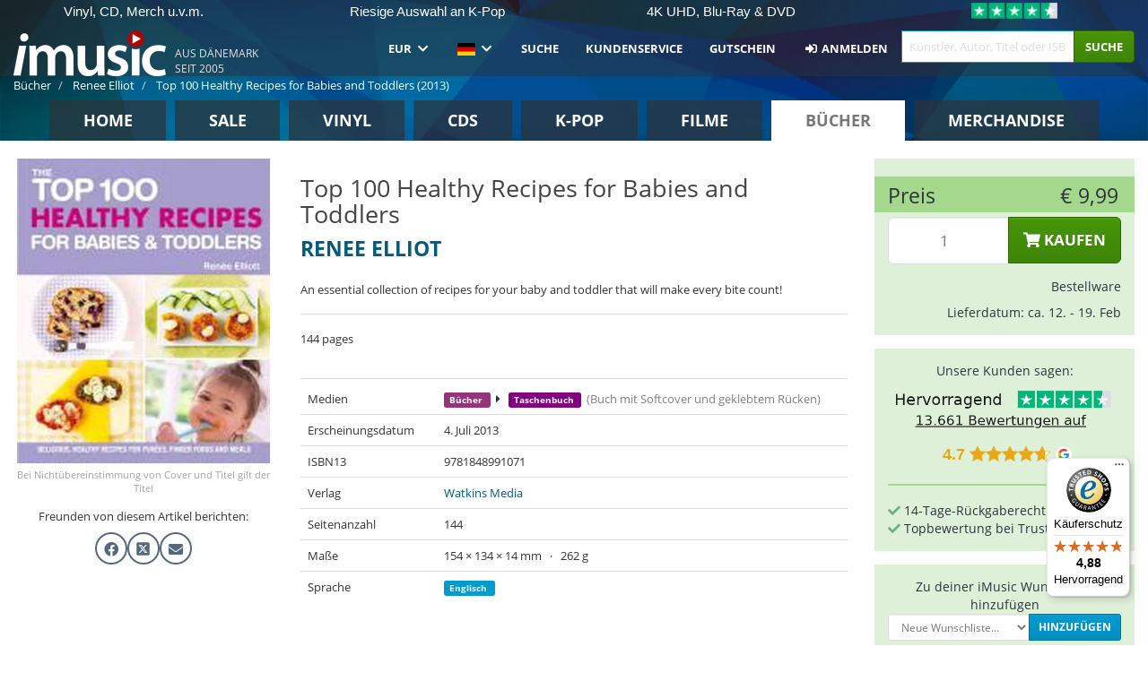

--- FILE ---
content_type: text/javascript
request_url: https://widgets.trustedshops.com/js/X3D9451A4EC140EE9C5D186CD20F123FE.js
body_size: 1393
content:
((e,t)=>{const a={shopInfo:{tsId:"X3D9451A4EC140EE9C5D186CD20F123FE",name:"imusic.de",url:"imusic.de",language:"de",targetMarket:"DEU",ratingVariant:"WIDGET",eTrustedIds:{accountId:"acc-fa82c4c4-40b2-4342-a328-f447ab29d48e",channelId:"chl-5d296733-5923-4212-b187-20d5ac515a00"},buyerProtection:{certificateType:"CLASSIC",certificateState:"PRODUCTION",mainProtectionCurrency:"EUR",classicProtectionAmount:100,maxProtectionDuration:30,plusProtectionAmount:2e4,basicProtectionAmount:100,firstCertified:"2022-09-02 14:26:42"},reviewSystem:{rating:{averageRating:4.88,averageRatingCount:10821,overallRatingCount:17567,distribution:{oneStar:125,twoStars:35,threeStars:80,fourStars:523,fiveStars:10058}},reviews:[{average:5,buyerStatement:"Pünktliche Lieferung, vielfältiges Angebot",rawChangeDate:"2026-02-01T12:58:53.000Z",changeDate:"1.2.2026",transactionDate:"6.1.2026"},{average:5,buyerStatement:"Schnelle Lieferung, gut verpackt, wie immer ohne Probleme und Vinyl einwandfrei. So muss es sein und gerne wieder.",rawChangeDate:"2026-01-31T16:42:40.000Z",changeDate:"31.1.2026",transactionDate:"8.1.2026"},{average:5,buyerStatement:"Wie immer sehr zu empfehlen, Ware gut verpackt und zügiger Versand",rawChangeDate:"2026-01-31T14:51:16.000Z",changeDate:"31.1.2026",transactionDate:"4.1.2026"}]},features:["SHOP_CONSUMER_MEMBERSHIP","GUARANTEE_RECOG_CLASSIC_INTEGRATION","MARS_REVIEWS","MARS_EVENTS","DISABLE_REVIEWREQUEST_SENDING","MARS_PUBLIC_QUESTIONNAIRE","MARS_QUESTIONNAIRE"],consentManagementType:"OFF",urls:{profileUrl:"https://www.trustedshops.de/bewertung/info_X3D9451A4EC140EE9C5D186CD20F123FE.html",profileUrlLegalSection:"https://www.trustedshops.de/bewertung/info_X3D9451A4EC140EE9C5D186CD20F123FE.html#legal-info",reviewLegalUrl:"https://help.etrusted.com/hc/de/articles/23970864566162"},contractStartDate:"2021-11-10 00:00:00",shopkeeper:{name:"iMusic A/S",street:"Sindalsvej 36, iMusic A/S",country:"DK",city:"Risskov",zip:"8240"},displayVariant:"full",variant:"full",twoLetterCountryCode:"DE"},"process.env":{STAGE:"prod"},externalConfig:{trustbadgeScriptUrl:"https://widgets.trustedshops.com/assets/trustbadge.js",cdnDomain:"widgets.trustedshops.com"},elementIdSuffix:"-98e3dadd90eb493088abdc5597a70810",buildTimestamp:"2026-02-02T05:34:51.953Z",buildStage:"prod"},r=a=>{const{trustbadgeScriptUrl:r}=a.externalConfig;let n=t.querySelector(`script[src="${r}"]`);n&&t.body.removeChild(n),n=t.createElement("script"),n.src=r,n.charset="utf-8",n.setAttribute("data-type","trustbadge-business-logic"),n.onerror=()=>{throw new Error(`The Trustbadge script could not be loaded from ${r}. Have you maybe selected an invalid TSID?`)},n.onload=()=>{e.trustbadge?.load(a)},t.body.appendChild(n)};"complete"===t.readyState?r(a):e.addEventListener("load",()=>{r(a)})})(window,document);